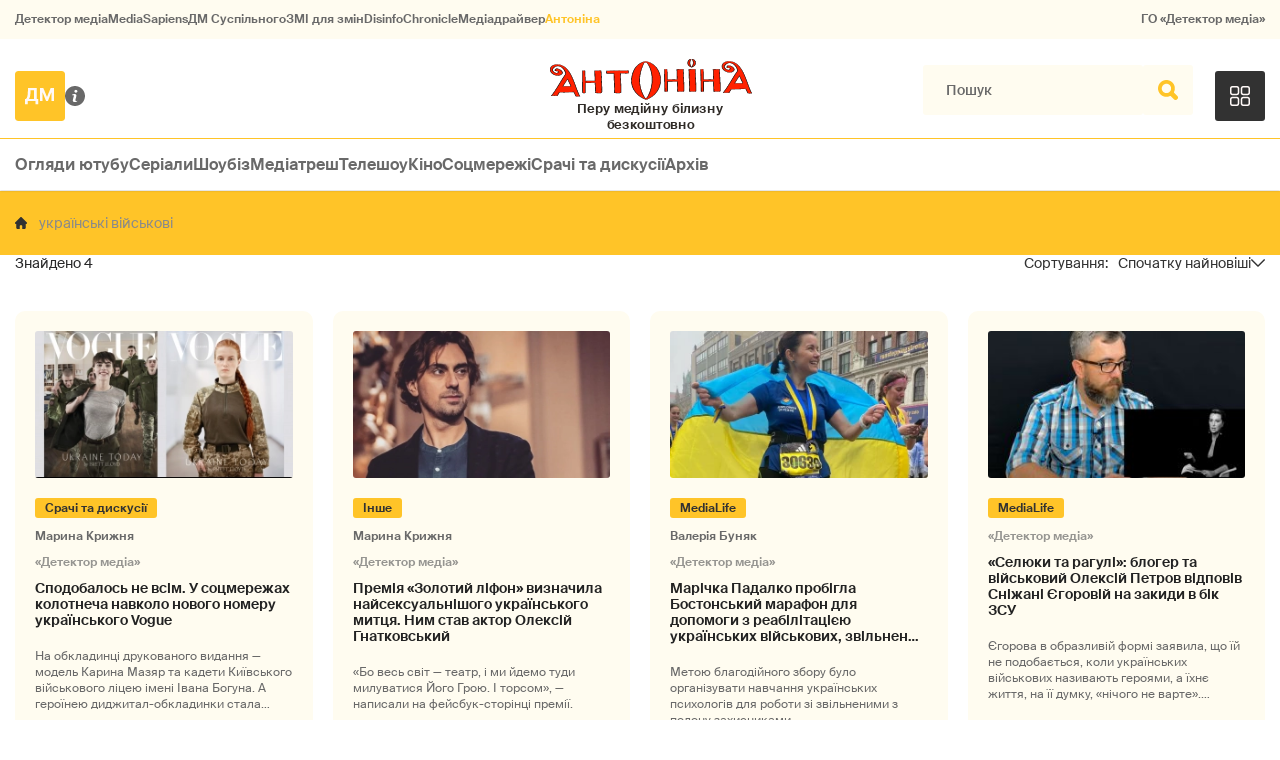

--- FILE ---
content_type: text/html; charset=utf-8
request_url: https://antonina.detector.media/tag/29876/
body_size: 10648
content:
<!DOCTYPE html>
<html lang="uk">
<head>
<meta http-equiv="Content-Type" content="text/html;charset=UTF-8" />

<base href="https://antonina.detector.media/">
<link type="image/x-icon" href="/content/1400/image/favicon.ico" rel="shortcut icon" />

<link rel="canonical" href="https://antonina.detector.media/tag/29876/" />


<meta name="viewport" content="width=device-width, initial-scale=1, user-scalable=yes">
        
<title>Антоніна. Всі матеріали по тегу українські військові. Спочатку найновіші</title>
            
<meta name="description" content="Антоніна &mdash; українське інтернет-видання про медіа від команди Наталії ЛигачовоїАнтоніна. Всі матеріали по тегу українські військові. Спочатку найновіші">
            
<meta name="keywords" content="Антоніна,суспільне мовлення,media,журналистика,украинское телевидение,рейтинги телеканалов,медиарынок,медиабизнес,радио,пресса,Журналістика,українське телебачення,рейтинги телеканалів,медіаринок,медіабізнес,радіо,преса,ukrainian media market,ЗМІ,ДМ,українські військові">
<meta name="news_keywords" content="Антоніна,суспільне мовлення,media,журналистика,украинское телевидение,рейтинги телеканалов,медиарынок,медиабизнес,радио,пресса,Журналістика,українське телебачення,рейтинги телеканалів,медіаринок,медіабізнес,радіо,преса,ukrainian media market,ЗМІ,ДМ,українські військові" />

            
<meta name="robots" content="max-image-preview:large">
<meta name="image" content="https://antonina.detector.media/content/1400/image/logo_sq_1.jpg">
<link rel="image_src" href="https://antonina.detector.media/content/1400/image/logo_sq_1.jpg">

<meta name="Author" content="antonina.detector.media" />
            
<meta property="fb:app_id" content="1996377033719321"/>

<meta property="og:locale" content="uk_UA" />
<meta property="og:title" content="Антоніна"/>
<meta property="og:type" content="article"/>
<meta property="og:url" content="https://antonina.detector.media/tag/29876/"/>
<meta property="og:site_name" content="antonina.detector.media"/>
<meta property="og:description" content="Антоніна &mdash; українське інтернет-видання про медіа від команди Наталії Лигачової"/>
<meta property="og:updated_time" content="2026-01-17T03:48:10+02:00" />
<meta property="og:image:width" content="1400"/>
<meta property="og:image:height" content="1400"/>
<meta property="og:image" content="https://antonina.detector.media/content/1400/image/logo_sq_1.jpg" />
<meta property="og:image:alt" content="Антоніна"/>
<link rel="apple-touch-icon" href="/content/1400/image/apple-touch-icon.png">

<meta property="article:section" content="Новини" />
<meta property="article:published_time" content="2026-01-17T03:48:10+02:00" />
<meta property="article:author" content="antonina.detector.media">
<meta property="article:tag" content="Антоніна,суспільне мовлення,media,журналистика,украинское телевидение,рейтинги телеканалов,медиарынок,медиабизнес,радио,пресса,Журналістика,українське телебачення,рейтинги телеканалів,медіаринок,медіабізнес,радіо,преса,ukrainian media market,ЗМІ,ДМ,українські військові" />
<meta property="article:modified_time" content="2026-01-17T03:48:10+02:00" />

<meta name="twitter:card" content="summary">
<meta name="twitter:creator" content="creator">
<meta name="twitter:site" content="@DetectorMedia">
<meta name="twitter:url" content="https://antonina.detector.media/tag/29876/" />
<meta name="twitter:description" content="Антоніна &mdash; українське інтернет-видання про медіа від команди Наталії Лигачової" />
<meta name="twitter:title" content="Антоніна" />
<meta name="twitter:image" content="https://antonina.detector.media/content/1400/image/logo_sq_1.jpg" />
<meta name="twitter:image:src" content="https://antonina.detector.media/content/1400/image/logo_sq_1.jpg">




<script type="application/ld+json">
{
    "@context": "https://schema.org",
    "@type": "NewsArticle",
    "headline": "Антоніна",
    "name": "Антоніна",
    "url": "https://antonina.detector.media/tag/29876/",
    "datePublished": "2026-01-17T03:48:10+02:00",
    "dateModified": "2026-01-17T03:48:10+02:00",
    "description": "Антоніна &mdash; українське інтернет-видання про медіа від команди Наталії Лигачової",
    "mainEntityOfPage": {
        "@type":"WebPage",
        "@id":"https://antonina.detector.media/tag/29876/"
    },
    "author": {
    "@type": "Organization",
    "name": "antonina.detector.media"
    },
    "image": {
        "@type": "ImageObject",
        "url": "https://antonina.detector.media/content/1400/image/logo_sq_1.jpg",
        "width": 1400,
        "height": 1400
    },
    "publisher": {
        "@type": "Organization",
        "name": "Детектор медіа",
        "logo": {
            "@type": "ImageObject",
            "url": "https://antonina.detector.media/content/1400/image/logo_sq_1.jpg",
            "width": 1400,
            "height": 1400
        }
    }
    
}
</script><link rel="stylesheet" property="stylesheet" type="text/css" href="/content/1400/css/style.css?v=15" >


<link rel="stylesheet" property="stylesheet" type="text/css" href="/modules/md_scrollpage/md.scrollpage.css?v=6" />
<link rel="stylesheet" property="stylesheet" type="text/css" href="/modules/archive/class.archive.css?v=6" />
<link rel="stylesheet" property="stylesheet" type="text/css" href="/modules/md_vote/md.vote.css?v=6" />
<link rel="stylesheet" property="stylesheet" type="text/css" media="all" href="/modules/md_photobank/md.photobank.css?v=6"/>
<link rel="stylesheet" property="stylesheet" type="text/css" media="all" href="/modules/md_filebase/md.filebase.css?v=6"/>

<script src="/modules/md_photobank/md.photobank.js"></script>
<script src="/scripts/scripts.js?v=13"></script>


<link rel="stylesheet" property="stylesheet" type="text/css" href="/content/1400/css/brendering.css?v=7" /><link type="application/rss+xml" title="Антоніна. Всі матеріали по тегу українські військові. Спочатку найновіші" href="https://antonina.detector.media/rss/" rel="alternate" />
</head><body id="body" class=""><div class="banner_brend"></div><div class="dm_brend"><div class="menu_4"><div class="sitemenu_title siteid_443 sitetype_S sitelimit_0 sitelevel_1 site_mset site_mset_443"><div class="sitemenu_link"><a href="/page/podsites/">Проєкти ДМ</a><div class="sitepodmenu_1"><div class="sitemenu_title siteid_444 sitetype_R sitelimit_0 sitelevel_0 "><div class="sitemenu_link"><a href="https://detector.media">Детектор медіа</a></div></div><div class="sitemenu_title siteid_281 sitetype_R sitelimit_1 sitelevel_0 "><div class="sitemenu_link"><a href="https://ms.detector.media/">MediaSapiens</a></div></div><div class="sitemenu_title siteid_445 sitetype_R sitelimit_2 sitelevel_0 "><div class="sitemenu_link"><a href="https://stv.detector.media">ДМ Суспільного</a></div></div><div class="sitemenu_title siteid_446 sitetype_R sitelimit_3 sitelevel_0 "><div class="sitemenu_link"><a href="https://zz.detector.media">ЗМІ для змін</a></div></div><div class="sitemenu_title siteid_473 sitetype_R sitelimit_4 sitelevel_0 "><div class="sitemenu_link"><a href="https://desinfo.detector.media/">DisinfoChronicle</a></div></div><div class="sitemenu_title siteid_350 sitetype_E sitelimit_5 sitelevel_0 "><div class="sitemenu_link"><a href="http://mediadriver.online">Медіадрайвер</a></div></div><div class="sitemenu_title siteid_1410 sitetype_R sitelimit_6 sitelevel_0 site_mset site_mset_1410"><div class="sitemenu_link"><a href="/">Антоніна</a></div></div><div class="sitemenu_title siteid_409 sitetype_R sitelimit_7 sitelevel_0 "><div class="sitemenu_link"><a href="https://go.detector.media">ГО «Детектор медіа»</a></div></div></div></div></div></div><div class="siteSubMenu" id="siteSubMenu"><div class="submenu_blk_2"><div class="logo-dm"><a href="https://detector.media"></a></div><div class="about-us"><a href="/page/about/"></a></div><div class="logo-site"><a href="/"></a></div><div class="clsBtnBlk"><div class="clsBtnOff" onclick="rplClass('body','top_search_hide','top_search_view');rplClass('body','menu_show','menu_hide');"></div><div class="clsBtnOn" onclick="rplClass('body','menu_hide','menu_show');"></div></div><div class="top_search_btn"><div class="top_search_h" onclick="rplClass('body','top_search_hide','top_search_view');"></div><div class="top_search_v" onclick="rplClass('body','menu_hide','menu_show');rplClass('body','top_search_view','top_search_hide');"></div></div></div></div><div class="top_search" id="top_search"><div class="top_search_blk"><div class="submenu_blk_3"><form action="https://antonina.detector.media/search/" method="post"><div class="top_search_txt"><input type="text" name="search" value=" Пошук" onfocus="if(this.value==' Пошук')this.value='';" onblur="if(this.value=='')this.value=' Пошук';"></div><div class="top_search_btn"><input type="submit" value="f"></div></form><div class="top_search_sets"><a href="https://antonina.detector.media/search/" title="Розширений пошук">

        <svg width="20" height="20" viewBox="0 0 20 20" fill="none" xmlns="http://www.w3.org/2000/svg">
<path id="Vector" d="M0.702041 10.6982H9.64082C9.9551 11.992 11.1224 12.9553 12.5143 12.9553C13.9061 12.9553 15.0694 11.992 15.3878 10.6982H19.298C19.6857 10.6982 20 10.3839 20 9.99612C20 9.60836 19.6857 9.29816 19.298 9.29816H15.3878C15.0735 8.00428 13.9061 7.04102 12.5143 7.04102C11.1224 7.04102 9.95918 8.00428 9.64082 9.29816H0.702041C0.314286 9.29816 0 9.61244 0 9.99612C0.00408163 10.388 0.318367 10.6982 0.702041 10.6982ZM12.5143 8.4451C13.3714 8.4451 14.0694 9.14306 14.0694 10.0002C14.0694 10.8573 13.3714 11.5553 12.5143 11.5553C11.6571 11.5553 10.9551 10.8573 10.9551 10.0002C10.9551 9.14306 11.6531 8.4451 12.5143 8.4451Z"/>
<path id="Vector_2" d="M0.702041 17.4858H4.99184C5.30612 18.7796 6.47347 19.7429 7.86531 19.7429C9.25714 19.7429 10.4204 18.7796 10.7388 17.4858H19.298C19.6857 17.4858 20 17.1715 20 16.7878C20 16.4 19.6857 16.0858 19.298 16.0858H10.7388C10.4245 14.7919 9.25714 13.8286 7.86531 13.8286C6.47347 13.8286 5.3102 14.7919 4.99184 16.0858H0.702041C0.314286 16.0858 0 16.4 0 16.7878C0.00408163 17.1715 0.318367 17.4858 0.702041 17.4858ZM7.86531 15.2286C8.72245 15.2286 9.42041 15.9266 9.42041 16.7837C9.42041 17.6409 8.72245 18.3388 7.86531 18.3388C7.02041 18.3388 6.33061 17.6613 6.3102 16.8164C6.3102 16.8041 6.3102 16.7919 6.3102 16.7796C6.3102 16.7674 6.3102 16.7551 6.3102 16.7429C6.33061 15.9062 7.02041 15.2286 7.86531 15.2286Z"/>
<path id="Vector_3" d="M0.702041 3.91447H4.99184C5.30612 5.20834 6.47347 6.17161 7.86531 6.17161C9.25714 6.17161 10.4204 5.20834 10.7388 3.91447H19.298C19.6857 3.91447 20 3.60018 20 3.21243C20 2.82467 19.6857 2.51447 19.298 2.51447H10.7388C10.4245 1.22059 9.25714 0.257324 7.86531 0.257324C6.47347 0.257324 5.3102 1.22059 4.99184 2.51447H0.702041C0.314286 2.51447 0 2.82875 0 3.21243C0.00408163 3.60018 0.318367 3.91447 0.702041 3.91447ZM7.86531 1.65732C8.72245 1.65732 9.42041 2.35528 9.42041 3.21243C9.42041 4.06957 8.72245 4.76753 7.86531 4.76753C7.02041 4.76753 6.33061 4.08998 6.3102 3.24508C6.3102 3.23283 6.3102 3.22059 6.3102 3.20834C6.3102 3.1961 6.3102 3.18385 6.3102 3.17161C6.33061 2.33896 7.02041 1.65732 7.86531 1.65732Z"/>

</svg>

        </a></div></div></div></div><div class="top-menu top-menu__set-close" id="top-menu__switch"><div class="top-menu__blk"><div class="top-menu__blk-in"><div class="top-menu__menu_title top-menu__id_452 top-menu__type_E top-menu__limit_0 top-menu__level_1 "><div class="top-menu__menu_link"><a href="/category/oglyady-yutube/">Огляди ютубу</a><div class="top-menu__podmenu_1"></div></div></div><div class="top-menu__menu_title top-menu__id_453 top-menu__type_E top-menu__limit_1 top-menu__level_1 "><div class="top-menu__menu_link"><a href="/category/serialy/">Серіали</a><div class="top-menu__podmenu_1"></div></div></div><div class="top-menu__menu_title top-menu__id_1407 top-menu__type_E top-menu__limit_2 top-menu__level_1 "><div class="top-menu__menu_link"><a href="/category/shoubiz/">Шоубіз</a><div class="top-menu__podmenu_1"></div></div></div><div class="top-menu__menu_title top-menu__id_1411 top-menu__type_E top-menu__limit_3 top-menu__level_1 "><div class="top-menu__menu_link"><a href="/category/mediatresh/">Медіатреш</a><div class="top-menu__podmenu_1"></div></div></div><div class="top-menu__menu_title top-menu__id_1408 top-menu__type_E top-menu__limit_4 top-menu__level_1 "><div class="top-menu__menu_link"><a href="/category/teleshou/">Телешоу</a><div class="top-menu__podmenu_1"></div></div></div><div class="top-menu__menu_title top-menu__id_1409 top-menu__type_E top-menu__limit_5 top-menu__level_1 "><div class="top-menu__menu_link"><a href="/category/kino/">Кіно</a><div class="top-menu__podmenu_1"></div></div></div><div class="top-menu__menu_title top-menu__id_454 top-menu__type_E top-menu__limit_6 top-menu__level_1 "><div class="top-menu__menu_link"><a href="/category/sotsmerezhi/">Соцмережі</a><div class="top-menu__podmenu_1"></div></div></div><div class="top-menu__menu_title top-menu__id_455 top-menu__type_E top-menu__limit_7 top-menu__level_1 "><div class="top-menu__menu_link"><a href="/category/srachi-ta-dyskusii/">Срачі та дискусії</a><div class="top-menu__podmenu_1"></div></div></div><div class="top-menu__menu_title top-menu__id_477 top-menu__type_R top-menu__limit_8 top-menu__level_1 "><div class="top-menu__menu_link"><a href="https://antonina.detector.media/archive/">Архів</a><div class="top-menu__podmenu_1"></div></div></div></div><div class="top-menu__switch"><div class="top-menu__open" onclick="rplClass('top-menu__switch','top-menu__set-open','top-menu__set-close');"></div><div class="top-menu__close" onclick="rplClass('top-menu__switch','top-menu__set-close','top-menu__set-open');"></div></div></div></div><div class="up_menu_blk"><div class="btn_donate_r"><a href="https://donate.detector.media" target="_blank">Пiдтримати нас</a></div><div class="btn_donate_r"><a href="https://docs.google.com/forms/d/e/1FAIpQLSfEjctsiP_puqQ4e4tMgB3dVgQZVJPDFd65xBOdfbuleXob2w/viewform" target="_blank">Страхування журналістів</a></div><div class="lining"><div class="up_menu_2 up_menu"><div class="submenu_title subid_448 subtype_A sublimit_0 sublevel_1 "><div class="submenu_link"><a href="/category/rubryky/">Рубрики</a><div class="subpodmenu_1"><div class="submenu_title subid_1401 subtype_A sublimit_0 sublevel_0 "><div class="submenu_link"><a href="/category/oglyady-yutube/">Огляди ютубу</a></div></div><div class="submenu_title subid_1402 subtype_A sublimit_1 sublevel_0 "><div class="submenu_link"><a href="/category/serialy/">Серіали</a></div></div><div class="submenu_title subid_388 subtype_A sublimit_2 sublevel_0 "><div class="submenu_link"><a href="/category/shoubiz/">Шоубіз</a></div></div><div class="submenu_title subid_1403 subtype_A sublimit_3 sublevel_0 "><div class="submenu_link"><a href="/category/teleshou/">Телешоу</a></div></div><div class="submenu_title subid_1405 subtype_A sublimit_4 sublevel_0 "><div class="submenu_link"><a href="/category/kino/">Кіно</a></div></div><div class="submenu_title subid_1404 subtype_A sublimit_5 sublevel_0 "><div class="submenu_link"><a href="/category/sotsmerezhi/">Соцмережі</a></div></div><div class="submenu_title subid_1406 subtype_A sublimit_6 sublevel_0 "><div class="submenu_link"><a href="/category/srachi-ta-dyskusii/">Срачі та дискусії</a></div></div><div class="submenu_title subid_1412 subtype_A sublimit_7 sublevel_0 "><div class="submenu_link"><a href="/category/mediatresh/">Медіатреш</a></div></div><div class="submenu_title subid_321 subtype_A sublimit_8 sublevel_0 "><div class="submenu_link"><a href="/category/medialife/">MediaLife</a></div></div></div></div></div><div class="submenu_title subid_449 subtype_S sublimit_1 sublevel_1 "><div class="submenu_link"><a href="/page/menumore/">Більше</a><div class="subpodmenu_1"><div class="submenu_title subid_311 subtype_R sublimit_0 sublevel_0 "><div class="submenu_link"><a href="/authors/all/">Автори</a></div></div><div class="submenu_title subid_189 subtype_R sublimit_1 sublevel_0 "><div class="submenu_link"><a href="/tag/all/">Теги</a></div></div><div class="submenu_title subid_75 subtype_R sublimit_2 sublevel_0 "><div class="submenu_link"><a href="/archive/">Архiв</a></div></div></div></div></div><div class="submenu_title subid_450 subtype_S sublimit_2 sublevel_1 "><div class="submenu_link"><a href="/page/menuabout/">Про нас</a><div class="subpodmenu_1"><div class="submenu_title subid_315 subtype_S sublimit_0 sublevel_0 "><div class="submenu_link"><a href="/page/about/">Про проєкт</a></div></div><div class="submenu_title subid_192 subtype_S sublimit_1 sublevel_0 "><div class="submenu_link"><a href="/page/advertprice/">Реклама</a></div></div></div></div></div></div><div class="up_menu_3 up_menu"><div class="up_menu_ttl">Проєкти ГО «Детектор медіа»</div><div class="sitemenu_title siteid_443 sitetype_S sitelimit_0 sitelevel_1 site_mset site_mset_443"><div class="sitemenu_link"><a href="/page/podsites/">Проєкти ДМ</a><div class="sitepodmenu_1"><div class="sitemenu_title siteid_444 sitetype_R sitelimit_0 sitelevel_0 "><div class="sitemenu_link"><a href="https://detector.media">Детектор медіа</a></div></div><div class="sitemenu_title siteid_281 sitetype_R sitelimit_1 sitelevel_0 "><div class="sitemenu_link"><a href="https://ms.detector.media/">MediaSapiens</a></div></div><div class="sitemenu_title siteid_445 sitetype_R sitelimit_2 sitelevel_0 "><div class="sitemenu_link"><a href="https://stv.detector.media">ДМ Суспільного</a></div></div><div class="sitemenu_title siteid_446 sitetype_R sitelimit_3 sitelevel_0 "><div class="sitemenu_link"><a href="https://zz.detector.media">ЗМІ для змін</a></div></div><div class="sitemenu_title siteid_473 sitetype_R sitelimit_4 sitelevel_0 "><div class="sitemenu_link"><a href="https://desinfo.detector.media/">DisinfoChronicle</a></div></div><div class="sitemenu_title siteid_350 sitetype_E sitelimit_5 sitelevel_0 "><div class="sitemenu_link"><a href="http://mediadriver.online">Медіадрайвер</a></div></div><div class="sitemenu_title siteid_279 sitetype_R sitelimit_6 sitelevel_0 "><div class="sitemenu_link"><a href="https://video.detector.media">Відеотека</a></div></div><div class="sitemenu_title siteid_297 sitetype_E sitelimit_7 sitelevel_0 "><div class="sitemenu_link"><a href="https://vybory.detector.media">Вибори та ЗМІ</a></div></div><div class="sitemenu_title siteid_1410 sitetype_R sitelimit_8 sitelevel_0 site_mset site_mset_1410"><div class="sitemenu_link"><a href="/">Антоніна</a></div></div><div class="sitemenu_title siteid_409 sitetype_R sitelimit_9 sitelevel_0 "><div class="sitemenu_link"><a href="https://go.detector.media">ГО «Детектор медіа»</a></div></div><div class="sitemenu_title siteid_1413 sitetype_R sitelimit_10 sitelevel_0 "><div class="sitemenu_link"><a href="https://detector.media/tag/29364/">Ньюспалм</a></div></div></div></div></div></div></div></div></div></div><div class="content"><div class="content_in"><!--container--><div class="container"><div class="page_cats tag_page_set  pc_number_1 pctid_29876"><div class="artCatBlk"><div class="lining"><div class="catHome"><a href="/"></a></div><div class="catName cat-sep"></div><div class="catName">українські військові</div></div></div><div class="lining"><div class="right_dblLine"><div class="cp-count"><div class="cp-count__num">4</div></div><div class="page_sorts" id="page_sorts"><div class="sorts_arrow sorts_show" onclick="rplClass('page_sorts','page_sorts_show','page_sorts_hide');">Спочатку найновіші</div><div class="sorts_arrow sorts_hide" onclick="rplClass('page_sorts','page_sorts_hide','page_sorts_show');">Спочатку найновіші</div><div class="page_sorts_list"><div class="page_sort sort_set"><a href="/tag/29876/order/1/">Спочатку найновіші</a></div><div class="page_sort"><a href="/tag/29876/order/7/">Спочатку найстаріши</a></div><div class="page_sort"><a href="/tag/29876/order/2/">Спочатку найпопулярніші</a></div></div></div><div class="cat_blk" ><div class="cat_blkList"><div class="cat_blkPost cat_limit_1 cat_type_1 global_ptype_1 global_bcat_1406 global_bpcat_448 global_atype_12"><a class="cat_lihkFon" href="https://antonina.detector.media/srachi-ta-dyskusii/post/223694/2024-03-01-spodobalos-ne-vsim-u-sotsmerezhakh-kolotnecha-navkolo-novogo-nomeru-ukrainskogo-vogue/"></a><div class="cat_blkPostImg"><a href="https://antonina.detector.media/srachi-ta-dyskusii/post/223694/2024-03-01-spodobalos-ne-vsim-u-sotsmerezhakh-kolotnecha-navkolo-novogo-nomeru-ukrainskogo-vogue/" ><img src="https://antonina.detector.media/doc/images/news/archive/2021/223694/i100_ArticleImage_223694.webp" title="" alt=""  width="282" height="161" /></a></div><div class="cat_blkPostType blkPostType global_ptype"><a href="https://antonina.detector.media/type/12/">Column</a></div><div class="cat_blkPostCat global_pcat"><a href="/category/srachi-ta-dyskusii/">Срачі та дискусії</a></div><div  class="cat_blkPostAuthor liman_1 global_authors lima_end"><div class="author">Марина Крижня</div></div><div class="cat_source source global_psource">«Детектор медіа»</div><div class="cat_blkPostTitle global_ptitle"><a href="https://antonina.detector.media/srachi-ta-dyskusii/post/223694/2024-03-01-spodobalos-ne-vsim-u-sotsmerezhakh-kolotnecha-navkolo-novogo-nomeru-ukrainskogo-vogue/" >Сподобалось не всім. У соцмережах колотнеча навколо нового номеру українського Vogue</a></div><div  class="cat_blkPostShort">На обкладинці друкованого видання &mdash; модель Карина Мазяр та кадети Київського військового ліцею імені Івана Богуна. А героїнею диджитал-обкладинки стала військовослужбовиця Оксана Рубаняк з позивним Ксена.</div><div class="cat_blkPostDate global_pdate"><span>01.03.2024</span> <span>19:10</span></div><div class="cat_blkPostCnt global_pcnt">2 586</div></div><div class="cat_blkPost cat_limit_2 cat_type_1 global_ptype_1 global_bcat_322 global_bpcat_448 global_atype_12"><a class="cat_lihkFon" href="https://antonina.detector.media/withoutsection/post/223648/2024-02-29-premiya-zolotyy-lifon-vyznachyla-nayseksualnishogo-ukrainskogo-myttsya-nym-stav-aktor-oleksiy-gnatkovskyy/"></a><div class="cat_blkPostImg"><a href="https://antonina.detector.media/withoutsection/post/223648/2024-02-29-premiya-zolotyy-lifon-vyznachyla-nayseksualnishogo-ukrainskogo-myttsya-nym-stav-aktor-oleksiy-gnatkovskyy/" ><img src="https://antonina.detector.media/doc/images/news/archive/2021/223648/i100_ArticleImage_223648.webp" title="" alt=""  width="282" height="161" /></a></div><div class="cat_blkPostType blkPostType global_ptype"><a href="https://antonina.detector.media/type/12/">Column</a></div><div class="cat_blkPostCat global_pcat"><a href="/category/withoutsection/">Інше</a></div><div  class="cat_blkPostAuthor liman_1 global_authors lima_end"><div class="author">Марина Крижня</div></div><div class="cat_source source global_psource">«Детектор медіа»</div><div class="cat_blkPostTitle global_ptitle"><a href="https://antonina.detector.media/withoutsection/post/223648/2024-02-29-premiya-zolotyy-lifon-vyznachyla-nayseksualnishogo-ukrainskogo-myttsya-nym-stav-aktor-oleksiy-gnatkovskyy/" >Премія &laquo;Золотий ліфон&raquo; визначила найсексуальнішого українського митця. Ним став актор Олексій Гнатковський</a></div><div  class="cat_blkPostShort">&laquo;Бо весь світ &mdash; театр, і ми йдемо туди милуватися Його Грою. І торсом&raquo;, &mdash; написали на фейсбук-сторінці премії.</div><div class="cat_blkPostDate global_pdate"><span>29.02.2024</span> <span>19:50</span></div><div class="cat_blkPostCnt global_pcnt">4 146</div></div><div class="cat_blkPost cat_limit_3 cat_type_1 global_ptype_1 global_bcat_321 global_bpcat_448 global_atype_1"><a class="cat_lihkFon" href="https://antonina.detector.media/medialife/post/210271/2023-04-18-marichka-padalko-probigla-bostonskyy-marafon-dlya-dopomogy-z-reabilitatsiieyu-ukrainskykh-viyskovykh-zvilnenykh-z-polonu/"></a><div class="cat_blkPostImg"><a href="https://antonina.detector.media/medialife/post/210271/2023-04-18-marichka-padalko-probigla-bostonskyy-marafon-dlya-dopomogy-z-reabilitatsiieyu-ukrainskykh-viyskovykh-zvilnenykh-z-polonu/" ><img src="https://antonina.detector.media/doc/images/news/archive/2021/210271/i100_ArticleImage_210271.webp" title="" alt=""  width="282" height="161" /></a></div><div class="cat_blkPostType blkPostType global_ptype"><a href="https://antonina.detector.media/type/1/">Новини</a></div><div class="cat_blkPostCat global_pcat"><a href="/category/medialife/">MediaLife</a></div><div  class="cat_blkPostAuthor liman_1 global_authors lima_end"><div class="author">Валерія Буняк</div></div><div class="cat_source source global_psource">«Детектор медіа»</div><div class="cat_blkPostTitle global_ptitle"><a href="https://antonina.detector.media/medialife/post/210271/2023-04-18-marichka-padalko-probigla-bostonskyy-marafon-dlya-dopomogy-z-reabilitatsiieyu-ukrainskykh-viyskovykh-zvilnenykh-z-polonu/" >Марічка Падалко пробігла Бостонський марафон для допомоги з реабілітацією українських військових, звільнених з полону</a></div><div  class="cat_blkPostShort">Метою благодійного збору було організувати навчання українських психологів для роботи зі звільненими з полону захисниками.</div><div class="cat_blkPostDate global_pdate"><span>18.04.2023</span> <span>18:35</span></div><div class="cat_blkPostCnt global_pcnt">3 005</div></div><div class="cat_blkPost cat_limit_4 cat_end cat_type_1 global_ptype_1 global_bcat_321 global_bpcat_448 global_atype_1"><a class="cat_lihkFon" href="https://antonina.detector.media/medialife/post/179910/2020-08-22-selyuky-ta-raguli-bloger-ta-viyskovyy-oleksiy-petrov-vidpoviv-snizhani-iegoroviy-na-zakydy-v-bik-zsu/"></a><div class="cat_blkPostImg"><a href="https://antonina.detector.media/medialife/post/179910/2020-08-22-selyuky-ta-raguli-bloger-ta-viyskovyy-oleksiy-petrov-vidpoviv-snizhani-iegoroviy-na-zakydy-v-bik-zsu/" ><img src="https://antonina.detector.media/doc/images/news/archive/2016/179910/i100_ArticleImage_179910.jpg" title="" alt=""  width="282" height="161" /></a></div><div class="cat_blkPostType blkPostType global_ptype"><a href="https://antonina.detector.media/type/1/">Новини</a></div><div class="cat_blkPostCat global_pcat"><a href="/category/medialife/">MediaLife</a></div><div class="cat_source source global_psource">«Детектор медіа»</div><div class="cat_blkPostTitle global_ptitle"><a href="https://antonina.detector.media/medialife/post/179910/2020-08-22-selyuky-ta-raguli-bloger-ta-viyskovyy-oleksiy-petrov-vidpoviv-snizhani-iegoroviy-na-zakydy-v-bik-zsu/" >&laquo;Селюки та рагулі&raquo;: блогер та військовий Олексій Петров відповів Сніжані Єгоровій на закиди в бік ЗСУ</a></div><div  class="cat_blkPostShort">Єгорова в образливій формі заявила, що їй не подобається, коли українських військових називають героями, а їхнє життя, на її думку, &laquo;нічого не варте&raquo;. Учасник бойових дій Олексій Петров нагадав, що ці &laquo;селюки та рагулі&raquo;, як вона їх назвала, найімовірніше, врятували життя їй та її родині.</div><div class="cat_blkPostDate global_pdate"><span>22.08.2020</span> <span>12:56</span></div><div class="cat_blkPostCnt global_pcnt">8 474</div></div></div></div><script>var lister_publ1 = 8;</script><div class="" id="lister_publ1"></div><div id="lister_publ1_src"></div><div class="lister_link lister_publ1 lister_publ1_next" id="lister_publ1_css"><div class="global_blklink" onclick="uploader_js('/informers/block.js.php?js_type=2&js_css=lister_publ1_css&js_id=lister_publ1&blkName=hidden&title_m=999&title_s=5&bigimg_m=0&bigimg_s=0&preimg_m=999&preimg_s=1&cat_m=999&cat_s=3&author_m=999&author_s=4&type_m=999&type_s=2&date_m=999&date_s=7&shorttxt_m=999&shorttxt_s=6&counts_m=999&counts_s=10&prefix=cat_&periodSec=0&orderType=1&catSet=&typePost=0&authorSet=0&tid=29876&tIDS=0&orderType=1&limit=' + (lister_publ1 += 4) + ',4&dateFormat=d.m.Y+H:i','lister_publ1_src');uploader_js('/informers/list.js.php?js_type=1&js_id=page_list&counts=4&limit=12&pageNum=' + (lister_publ1 / 12) + '&nameVar=pagenum','lister_publ1_src');">Показати більше</div></div><div id="page_list_src"></div><div class="cat_pagesBlk" id="page_list"><div class="pgsblk"><div class="pgslink"><div class="pgsfirst">1</div></div><div class="pgslink"><div class="pgsstart">-10</div></div><div class="pgslink"><div class="pgsback"></div></div><div class="pgslink"><div class="pgsnumset">1</div></div><div class="pgslink"><div class="pgsnext"></div></div><div class="pgslink"><div class="pgsend">+10</div></div></div></div></div></div><div class="line--back2"><div class="lining"><div class="bn-donate"><div class="bn-donate__1"><div class="bn-donate__1-1">Долучайтеся до Спільноти «Детектора медіа»!</div><div class="bn-donate__1-2">Щодня наша команда готує для вас якісні й актуальні матеріали, які допомагають медіа в Україні ставати кращими. Ми будемо вдячні за будь-яку вашу підтримку. Ваші пожертви – це можливість робити ще більше.</div><a href="https://spilnota.detector.media" class="black-button" target="_blank">Спільнота ДМ</a></div><div class="bn-donate__2"><img src="/content/1400/image/fon_donate.svg" alt="" /></div></div></div></div><div class="lining"><div class="cat-top__blk" ><div class="cat-top__blkTitle">Популярне для сторінки українські військові</div><div class="cat-top__blkList"><div class="cat-top__blkPost cat-top__limit_1 cat-top__type_1 global_ptype_1 global_bcat_321 global_bpcat_448 global_atype_1"><a class="cat-top__lihkFon" href="https://antonina.detector.media/medialife/post/179910/2020-08-22-selyuky-ta-raguli-bloger-ta-viyskovyy-oleksiy-petrov-vidpoviv-snizhani-iegoroviy-na-zakydy-v-bik-zsu/"></a><div class="cat-top__blkPostImg"><a href="https://antonina.detector.media/medialife/post/179910/2020-08-22-selyuky-ta-raguli-bloger-ta-viyskovyy-oleksiy-petrov-vidpoviv-snizhani-iegoroviy-na-zakydy-v-bik-zsu/" ><img src="https://antonina.detector.media/doc/images/news/archive/2016/179910/i100_ArticleImage_179910.jpg" title="" alt=""  width="282" height="161" /></a></div><div class="cat-top__blkPostType blkPostType global_ptype"><a href="https://antonina.detector.media/type/1/">Новини</a></div><div class="cat-top__blkPostCat global_pcat"><a href="/category/medialife/">MediaLife</a></div><div class="cat-top__source source global_psource">«Детектор медіа»</div><div class="cat-top__blkPostTitle global_ptitle"><a href="https://antonina.detector.media/medialife/post/179910/2020-08-22-selyuky-ta-raguli-bloger-ta-viyskovyy-oleksiy-petrov-vidpoviv-snizhani-iegoroviy-na-zakydy-v-bik-zsu/" >&laquo;Селюки та рагулі&raquo;: блогер та військовий Олексій Петров відповів Сніжані Єгоровій на закиди в бік ЗСУ</a></div><div class="cat-top__blkPostDate global_pdate"><span>22.08.2020</span> <span>12:56</span></div><div class="cat-top__blkPostCnt global_pcnt">8 474</div></div><div class="cat-top__blkPost cat-top__limit_2 cat-top__type_1 global_ptype_1 global_bcat_322 global_bpcat_448 global_atype_12"><a class="cat-top__lihkFon" href="https://antonina.detector.media/withoutsection/post/223648/2024-02-29-premiya-zolotyy-lifon-vyznachyla-nayseksualnishogo-ukrainskogo-myttsya-nym-stav-aktor-oleksiy-gnatkovskyy/"></a><div class="cat-top__blkPostImg"><a href="https://antonina.detector.media/withoutsection/post/223648/2024-02-29-premiya-zolotyy-lifon-vyznachyla-nayseksualnishogo-ukrainskogo-myttsya-nym-stav-aktor-oleksiy-gnatkovskyy/" ><img src="https://antonina.detector.media/doc/images/news/archive/2021/223648/i100_ArticleImage_223648.webp" title="" alt=""  width="282" height="161" /></a></div><div class="cat-top__blkPostType blkPostType global_ptype"><a href="https://antonina.detector.media/type/12/">Column</a></div><div class="cat-top__blkPostCat global_pcat"><a href="/category/withoutsection/">Інше</a></div><div  class="cat-top__blkPostAuthor liman_1 global_authors lima_end"><div class="author">Марина Крижня</div></div><div class="cat-top__source source global_psource">«Детектор медіа»</div><div class="cat-top__blkPostTitle global_ptitle"><a href="https://antonina.detector.media/withoutsection/post/223648/2024-02-29-premiya-zolotyy-lifon-vyznachyla-nayseksualnishogo-ukrainskogo-myttsya-nym-stav-aktor-oleksiy-gnatkovskyy/" >Премія &laquo;Золотий ліфон&raquo; визначила найсексуальнішого українського митця. Ним став актор Олексій Гнатковський</a></div><div class="cat-top__blkPostDate global_pdate"><span>29.02.2024</span> <span>19:50</span></div><div class="cat-top__blkPostCnt global_pcnt">4 146</div></div><div class="cat-top__blkPost cat-top__limit_3 cat-top__type_1 global_ptype_1 global_bcat_321 global_bpcat_448 global_atype_1"><a class="cat-top__lihkFon" href="https://antonina.detector.media/medialife/post/210271/2023-04-18-marichka-padalko-probigla-bostonskyy-marafon-dlya-dopomogy-z-reabilitatsiieyu-ukrainskykh-viyskovykh-zvilnenykh-z-polonu/"></a><div class="cat-top__blkPostImg"><a href="https://antonina.detector.media/medialife/post/210271/2023-04-18-marichka-padalko-probigla-bostonskyy-marafon-dlya-dopomogy-z-reabilitatsiieyu-ukrainskykh-viyskovykh-zvilnenykh-z-polonu/" ><img src="https://antonina.detector.media/doc/images/news/archive/2021/210271/i100_ArticleImage_210271.webp" title="" alt=""  width="282" height="161" /></a></div><div class="cat-top__blkPostType blkPostType global_ptype"><a href="https://antonina.detector.media/type/1/">Новини</a></div><div class="cat-top__blkPostCat global_pcat"><a href="/category/medialife/">MediaLife</a></div><div  class="cat-top__blkPostAuthor liman_1 global_authors lima_end"><div class="author">Валерія Буняк</div></div><div class="cat-top__source source global_psource">«Детектор медіа»</div><div class="cat-top__blkPostTitle global_ptitle"><a href="https://antonina.detector.media/medialife/post/210271/2023-04-18-marichka-padalko-probigla-bostonskyy-marafon-dlya-dopomogy-z-reabilitatsiieyu-ukrainskykh-viyskovykh-zvilnenykh-z-polonu/" >Марічка Падалко пробігла Бостонський марафон для допомоги з реабілітацією українських військових, звільнених з полону</a></div><div class="cat-top__blkPostDate global_pdate"><span>18.04.2023</span> <span>18:35</span></div><div class="cat-top__blkPostCnt global_pcnt">3 005</div></div><div class="cat-top__blkPost cat-top__limit_4 cat-top__end cat-top__type_1 global_ptype_1 global_bcat_1406 global_bpcat_448 global_atype_12"><a class="cat-top__lihkFon" href="https://antonina.detector.media/srachi-ta-dyskusii/post/223694/2024-03-01-spodobalos-ne-vsim-u-sotsmerezhakh-kolotnecha-navkolo-novogo-nomeru-ukrainskogo-vogue/"></a><div class="cat-top__blkPostImg"><a href="https://antonina.detector.media/srachi-ta-dyskusii/post/223694/2024-03-01-spodobalos-ne-vsim-u-sotsmerezhakh-kolotnecha-navkolo-novogo-nomeru-ukrainskogo-vogue/" ><img src="https://antonina.detector.media/doc/images/news/archive/2021/223694/i100_ArticleImage_223694.webp" title="" alt=""  width="282" height="161" /></a></div><div class="cat-top__blkPostType blkPostType global_ptype"><a href="https://antonina.detector.media/type/12/">Column</a></div><div class="cat-top__blkPostCat global_pcat"><a href="/category/srachi-ta-dyskusii/">Срачі та дискусії</a></div><div  class="cat-top__blkPostAuthor liman_1 global_authors lima_end"><div class="author">Марина Крижня</div></div><div class="cat-top__source source global_psource">«Детектор медіа»</div><div class="cat-top__blkPostTitle global_ptitle"><a href="https://antonina.detector.media/srachi-ta-dyskusii/post/223694/2024-03-01-spodobalos-ne-vsim-u-sotsmerezhakh-kolotnecha-navkolo-novogo-nomeru-ukrainskogo-vogue/" >Сподобалось не всім. У соцмережах колотнеча навколо нового номеру українського Vogue</a></div><div class="cat-top__blkPostDate global_pdate"><span>01.03.2024</span> <span>19:10</span></div><div class="cat-top__blkPostCnt global_pcnt">2 586</div></div></div></div><div class="cat-searches"><div class="cat-searches__name"></div><div class="cat-searches__title cat-searches__limit_1  tag_set"><a href="/tag/29876/">українські військові</a></div><div class="cat-searches__title cat-searches__limit_2  "><a href="/tag/2194/">Сніжана Єгорова</a></div><div class="cat-searches__title cat-searches__limit_3  "><a href="/tag/1496/">блогери</a></div><div class="cat-searches__title cat-searches__limit_4  "><a href="/tag/956/">блогер</a></div><div class="cat-searches__title cat-searches__limit_5  "><a href="/tag/2923/">Марічка Падалко</a></div><div class="cat-searches__title cat-searches__limit_6  "><a href="/tag/2/">1+1</a></div><div class="cat-searches__title cat-searches__limit_7  "><a href="/tag/1518/">Сергій Жадан</a></div><div class="cat-searches__title cat-searches__limit_8  "><a href="/tag/3306/">премія</a></div><div class="cat-searches__title cat-searches__limit_9  "><a href="/tag/32830/">Олексій Гнатковський</a></div><div class="cat-searches__title cat-searches__limit_10  "><a href="/tag/21484/">Козак System</a></div><div class="cat-searches__title cat-searches__limit_11  "><a href="/tag/31659/">Довбуш</a></div><div class="cat-searches__title cat-searches__limit_12  "><a href="/tag/34641/">військовослужбовиці</a></div><div class="cat-searches__title cat-searches__limit_13  "><a href="/tag/5578/">Артем Чех</a></div><div class="cat-searches__title cat-searches__limit_14  "><a href="/tag/15229/">Артем Полежака</a></div><div class="cat-searches__title cat-searches__limit_15  "><a href="/tag/12639/">фотосет</a></div><div class="cat-searches__title cat-searches__limit_16  "><a href="/tag/2334/">фотосесія</a></div><div class="cat-searches__title cat-searches__limit_17  "><a href="/tag/1526/">журнал</a></div><div class="cat-searches__title cat-searches__limit_18 cat-searches__end  "><a href="/tag/1733/">Vogue</a></div></div></div></div></div><!--container--></div></div><div class="footerBlk"><div id="footer"><div class="infoSite soc-block"><div class="soc-block__msg"><div class="soc-block__msg-title">Підписка на оновлення</div><div class="soc-block__msg-body">Підпишіться на нашу розсилку, щоб бути в курсі останніх новин</div></div><div class="msb_form mch_black"><form action="https://media.us10.list-manage.com/subscribe?u=79b2b113adbd9409ad12bc8c2&id=21c0ea3a8e" method="post" name="mc-embedded-subscribe-form" class="mc-embedded-subscribe-form validate" target="_blank" novalidate="">
            <div class="mc_embed_signup_scroll">
            <div class="mch_txt"><input type="email" value="" name="EMAIL" class="mailchimp-text email" placeholder="Введіть ваш email" required=""></div>
            <div class="main_chimp msb_btn"><input class="mailchimp-button" type="submit" value="Підписатися" name="subscribe"></div>
            </div>
        </form></div><div class="sc_links"><a href="/rss/" class="rss_ico_dm ico_sc_btn">e</a><a href="https://t.me/detector_media" class="tm_ico_dm ico_sc_btn">y</a><a href="https://www.facebook.com/DetectorMedia/" class="fb_ico_dm ico_sc_btn">a</a><a href="https://twitter.com/DetectorMedia" class="tw_ico_dm ico_sc_btn">p</a><a href="https://www.instagram.com/detectormedia/" class="in_ico_dm ico_sc_btn">A</a></div></div><div class="infoSite"><div class="siteFootLogo"><a class="siteFootLogo__dm" href="https://detector.media"></a><a class="siteFootLogo__an" href="/"></a></div><div class="searches"><div class="searches__name"></div><div class="searches__title searches__limit_1  "><a href="/tag/37175/">Тредс</a></div><div class="searches__title searches__limit_2  "><a href="/tag/2753/">Соломія Вітвіцька</a></div><div class="searches__title searches__limit_3  "><a href="/tag/35802/">Охматдит</a></div><div class="searches__title searches__limit_4  "><a href="/tag/2/">1+1</a></div><div class="searches__title searches__limit_5  "><a href="/tag/37176/">&laquo;Благодійний фонд &laquo;Охматдит &ndash; здорове дитинство&raquo;</a></div><div class="searches__title searches__limit_6  "><a href="/tag/36887/">Ярослав Железняк</a></div><div class="searches__title searches__limit_7  "><a href="/tag/35525/">ухилянти</a></div><div class="searches__title searches__limit_8  "><a href="/tag/1834/">Сергій Іванов</a></div><div class="searches__title searches__limit_9  "><a href="/tag/36965/">САП</a></div><div class="searches__title searches__limit_10  "><a href="/tag/1060/">НАБУ</a></div><div class="searches__title searches__limit_11  "><a href="/tag/37115/">міндічгейт</a></div><div class="searches__title searches__limit_12  "><a href="/tag/2862/">Дмитро Гордон</a></div><div class="searches__title searches__limit_13  "><a href="/tag/4643/">Володимир Петров</a></div><div class="searches__title searches__limit_14  "><a href="/tag/1345/">Ісландія</a></div><div class="searches__title searches__limit_15  "><a href="/tag/23026/">Юлія Тимошенко</a></div><div class="searches__title searches__limit_16  "><a href="/tag/3006/">хабарі</a></div><div class="searches__title searches__limit_17  "><a href="/tag/24908/">Сергій Льовочкін</a></div><div class="searches__title searches__limit_18  "><a href="/tag/37177/">Зінаїда Ліхачова</a></div><div class="searches__title searches__limit_19 searches__end  "><a href="/tag/37179/">Зінаїда Кубар</a></div></div></div><div class="infoSite"><div class="foot_menu"><div class="footmenu_title footid_448 foottype_A footlimit_0 footlevel_1 "><div class="footmenu_link"><a href="/category/rubryky/">Рубрики</a><div class="footpodmenu_1"><div class="footmenu_title footid_1401 foottype_A footlimit_0 footlevel_0 "><div class="footmenu_link"><a href="/category/oglyady-yutube/">Огляди ютубу</a></div></div><div class="footmenu_title footid_1402 foottype_A footlimit_1 footlevel_0 "><div class="footmenu_link"><a href="/category/serialy/">Серіали</a></div></div><div class="footmenu_title footid_388 foottype_A footlimit_2 footlevel_0 "><div class="footmenu_link"><a href="/category/shoubiz/">Шоубіз</a></div></div><div class="footmenu_title footid_1403 foottype_A footlimit_3 footlevel_0 "><div class="footmenu_link"><a href="/category/teleshou/">Телешоу</a></div></div><div class="footmenu_title footid_1405 foottype_A footlimit_4 footlevel_0 "><div class="footmenu_link"><a href="/category/kino/">Кіно</a></div></div><div class="footmenu_title footid_1404 foottype_A footlimit_5 footlevel_0 "><div class="footmenu_link"><a href="/category/sotsmerezhi/">Соцмережі</a></div></div><div class="footmenu_title footid_1406 foottype_A footlimit_6 footlevel_0 "><div class="footmenu_link"><a href="/category/srachi-ta-dyskusii/">Срачі та дискусії</a></div></div><div class="footmenu_title footid_1412 foottype_A footlimit_7 footlevel_0 "><div class="footmenu_link"><a href="/category/mediatresh/">Медіатреш</a></div></div></div></div></div><div class="footmenu_title footid_450 foottype_S footlimit_1 footlevel_1 "><div class="footmenu_link"><a href="/page/menuabout/">Про нас</a><div class="footpodmenu_1"><div class="footmenu_title footid_315 foottype_S footlimit_0 footlevel_0 "><div class="footmenu_link"><a href="/page/about/">Про проєкт</a></div></div><div class="footmenu_title footid_412 foottype_S footlimit_1 footlevel_0 "><div class="footmenu_link"><a href="/page/confidentiality/">Політика конфіденційності</a></div></div><div class="footmenu_title footid_192 foottype_S footlimit_2 footlevel_0 "><div class="footmenu_link"><a href="/page/advertprice/">Реклама</a></div></div></div></div></div><div class="footmenu_title footid_443 foottype_S footlimit_2 footlevel_1 foot_mset foot_mset_443"><div class="footmenu_link"><a href="/page/podsites/">Проєкти ДМ</a><div class="footpodmenu_1"><div class="footmenu_title footid_444 foottype_R footlimit_0 footlevel_0 "><div class="footmenu_link"><a href="https://detector.media">Детектор медіа</a></div></div><div class="footmenu_title footid_281 foottype_R footlimit_1 footlevel_0 "><div class="footmenu_link"><a href="https://ms.detector.media/">MediaSapiens</a></div></div><div class="footmenu_title footid_445 foottype_R footlimit_2 footlevel_0 "><div class="footmenu_link"><a href="https://stv.detector.media">ДМ Суспільного</a></div></div><div class="footmenu_title footid_446 foottype_R footlimit_3 footlevel_0 "><div class="footmenu_link"><a href="https://zz.detector.media">ЗМІ для змін</a></div></div><div class="footmenu_title footid_473 foottype_R footlimit_4 footlevel_0 "><div class="footmenu_link"><a href="https://desinfo.detector.media/">DisinfoChronicle</a></div></div><div class="footmenu_title footid_350 foottype_E footlimit_5 footlevel_0 "><div class="footmenu_link"><a href="http://mediadriver.online">Медіадрайвер</a></div></div><div class="footmenu_title footid_279 foottype_R footlimit_6 footlevel_0 "><div class="footmenu_link"><a href="https://video.detector.media">Відеотека</a></div></div><div class="footmenu_title footid_297 foottype_E footlimit_7 footlevel_0 "><div class="footmenu_link"><a href="https://vybory.detector.media">Вибори та ЗМІ</a></div></div><div class="footmenu_title footid_1410 foottype_R footlimit_8 footlevel_0 foot_mset foot_mset_1410"><div class="footmenu_link"><a href="/">Антоніна</a></div></div><div class="footmenu_title footid_409 foottype_R footlimit_9 footlevel_0 "><div class="footmenu_link"><a href="https://go.detector.media">ГО «Детектор медіа»</a></div></div><div class="footmenu_title footid_1413 foottype_R footlimit_10 footlevel_0 "><div class="footmenu_link"><a href="https://detector.media/tag/29364/">Ньюспалм</a></div></div></div></div></div></div></div><div class="infoSite"><div class="infologo"><div class="infologotxt"><div class="info_text">«Антоніна»: проєкт «Детекторa медіа»<br />Головна редакторка — Лєна Чиченіна</div><div class="info_text">© 2026 <a href="https://detector.media">«Детектор медіа»</a><br />Шеф-редакторка — Наталія Лигачова</div><div class="info_text">У разі передруку і цитування обов&#039;язково в першому абзаці давати посилання й гіперпосилання на «Антоніна».</div></div><div class="infologotxt2">Відповідальність за достовірність фактів, цитат, власних назв та інших відомостей несуть автори публікацій, а рекламної інформації — рекламодавці. Редакція може не поділяти думок авторів, а також відмовляти в публікації без пояснення причини. Редакція залишає за собою право редагувати матеріали без погодження з авторами. Винагорода виплачується лише за замовлені редакцією публікації. Матеріали з позначками "Реклама", "Партнерський проєкт" публікуються на правах реклами.</div></div></div><div class="parthners"><div class="parthner_blk"><div class="parthner_cnt"><div class="partnerGet"><a href="https://www.facebook.com/chulkov.it/"></a><div class="partnerName">2024 &mdash; 2026 Dev.<br>Andrey U. Chulkov</div><div class="partnerLine"></div><img src="/doc/i/2015/settings.png" alt="Develop"/></div><div style="position: absolute;bottom: 52px;right: 0;margin: 0;padding: 12px 0px 12px 0px;font-size: 10px;line-height: 14px;color: #999999;">Design v1 & CSS (2024)<br />Stanislav Mandrik</div><div style="position: absolute;bottom: 0px;right: 0;margin: 0;padding: 12px 0px 12px 0px;font-size: 10px;line-height: 14px;color: #999999;">Головна ілюстрація проєкту (2024)<br />художник Moshkovsky_art</div><div style="width:100%;float:left;clear: left;text-align: center;margin: 30px 0px 30px 0px;">





<!-- Start GA -->
<!-- Google tag (gtag.js) -->
<script async src="https://www.googletagmanager.com/gtag/js?id=G-BPVSP8K5KC"></script>
<script>
  window.dataLayer = window.dataLayer || [];
  function gtag(){dataLayer.push(arguments);}
  gtag('js', new Date());

  gtag('config', 'G-BPVSP8K5KC');
  gtag('config', 'G-HZSDD8D005');
</script>
<!-- End GA -->





<!-- I.UA counter --><a href="https://catalog.i.ua/stat/237930/main" target="_blank" onclick="this.href='https://catalog.i.ua/stat/237930/main';" title="Rated by I.UA">
<script type="text/javascript"><!--
iS='http'+(window.location.protocol=='https:'?'s':'')+
'://r.i.ua/s?u237930&p138&n'+Math.random();
iD=document;if(!iD.cookie)iD.cookie="b=b; path=/";if(iD.cookie)iS+='&c1';
iS+='&d'+(screen.colorDepth?screen.colorDepth:screen.pixelDepth)
+"&w"+screen.width+'&h'+screen.height;
iT=iR=iD.referrer.replace(iP=/^[a-z]*:\/\//,'');iH=window.location.href.replace(iP,'');
((iI=iT.indexOf('/'))!=-1)?(iT=iT.substring(0,iI)):(iI=iT.length);
if(iT!=iH.substring(0,iI))iS+='&f'+escape(iR);
iS+='&r'+escape(iH);
iD.write('<img src="'+iS+'" border="0" width="88" height="31" />');
//--></script></a><!-- End of I.UA counter -->







<!-- I.UA counter --><a href="https://catalog.i.ua/stat/201273/main" target="_blank" onclick="this.href='https://catalog.i.ua/stat/201273/main';" title="Rated by I.UA">
<script type="text/javascript"><!--
iS='http'+(window.location.protocol=='https:'?'s':'')+
'://r.i.ua/s?u201273&p257&n'+Math.random();
iD=document;if(!iD.cookie)iD.cookie="b=b; path=/";if(iD.cookie)iS+='&c1';
iS+='&d'+(screen.colorDepth?screen.colorDepth:screen.pixelDepth)
+"&w"+screen.width+'&h'+screen.height;
iT=iR=iD.referrer.replace(iP=/^[a-z]*:\/\//,'');iH=window.location.href.replace(iP,'');
((iI=iT.indexOf('/'))!=-1)?(iT=iT.substring(0,iI)):(iI=iT.length);
if(iT!=iH.substring(0,iI))iS+='&f'+escape(iR);
iS+='&r'+escape(iH);
iD.write('<img src="'+iS+'" border="0" width="88" height="31" />');
//--></script></a><!-- End of I.UA counter -->






</div></div></div></div></div></div></div><!--brendering div end-->


<div id="upDown" class="upDown" onclick="scrolSlow(40);">
    <div></div>
</div>

<div class="msg_cooky_blk" id="msg_cooky_blk"><div class="cooky_txt">Використовуючи наш сайт ви даєте нам згоду на використання файлів cookie на вашому пристрої.</div><div class="cooky_btn" onclick="set_dcooky('msg_cooky');hide('msg_cooky_blk');">Даю згоду</div></div></body></html>

--- FILE ---
content_type: image/svg+xml
request_url: https://antonina.detector.media/content/1400/image/fon_donate.svg
body_size: 75316
content:
<svg width="656" height="282" viewBox="0 0 656 282" fill="none" xmlns="http://www.w3.org/2000/svg" xmlns:xlink="http://www.w3.org/1999/xlink">
<rect x="114" y="84" width="80" height="80" fill="url(#pattern0)"/>
<rect x="114" y="202" width="80" height="80" fill="url(#pattern1)"/>
<rect x="461" y="113" width="80" height="80" fill="url(#pattern2)"/>
<rect x="576" y="84" width="80" height="80" fill="url(#pattern3)"/>
<rect x="241" y="52" width="172" height="172" fill="url(#pattern4)"/>
<rect x="576" y="202" width="80" height="80" fill="url(#pattern5)"/>
<rect x="462" width="80" height="80" fill="url(#pattern6)"/>
<rect y="24" width="80" height="80" fill="url(#pattern7)"/>
<defs>
<pattern id="pattern0" patternContentUnits="objectBoundingBox" width="1" height="1">
<use xlink:href="#image0_431_22997" transform="scale(0.0125)"/>
</pattern>
<pattern id="pattern1" patternContentUnits="objectBoundingBox" width="1" height="1">
<use xlink:href="#image1_431_22997" transform="scale(0.0125)"/>
</pattern>
<pattern id="pattern2" patternContentUnits="objectBoundingBox" width="1" height="1">
<use xlink:href="#image2_431_22997" transform="scale(0.0125)"/>
</pattern>
<pattern id="pattern3" patternContentUnits="objectBoundingBox" width="1" height="1">
<use xlink:href="#image3_431_22997" transform="scale(0.0125)"/>
</pattern>
<pattern id="pattern4" patternContentUnits="objectBoundingBox" width="1" height="1">
<use xlink:href="#image4_431_22997" transform="scale(0.00581395)"/>
</pattern>
<pattern id="pattern5" patternContentUnits="objectBoundingBox" width="1" height="1">
<use xlink:href="#image5_431_22997" transform="scale(0.0125)"/>
</pattern>
<pattern id="pattern6" patternContentUnits="objectBoundingBox" width="1" height="1">
<use xlink:href="#image6_431_22997" transform="scale(0.0125)"/>
</pattern>
<pattern id="pattern7" patternContentUnits="objectBoundingBox" width="1" height="1">
<use xlink:href="#image7_431_22997" transform="scale(0.0125)"/>
</pattern>
<image id="image0_431_22997" width="80" height="80" xlink:href="[data-uri]"/>
<image id="image1_431_22997" width="80" height="80" xlink:href="[data-uri]"/>
<image id="image2_431_22997" width="80" height="80" xlink:href="[data-uri]"/>
<image id="image3_431_22997" width="80" height="80" xlink:href="[data-uri]"/>
<image id="image4_431_22997" width="172" height="172" xlink:href="[data-uri]"/>
<image id="image5_431_22997" width="80" height="80" xlink:href="[data-uri]"/>
<image id="image6_431_22997" width="80" height="80" xlink:href="[data-uri]"/>
<image id="image7_431_22997" width="80" height="80" xlink:href="[data-uri]"/>
</defs>
</svg>


--- FILE ---
content_type: image/svg+xml
request_url: https://antonina.detector.media/content/1400/image/arrow-right.svg
body_size: 415
content:
<svg width="16" height="14" viewBox="0 0 16 14" fill="none" xmlns="http://www.w3.org/2000/svg">
  <g id="Upload">
    <g id="Group">
      <path id="Expand_Less"
        d="M12.1589 7.49932C12.4698 7.22726 12.4698 6.77274 12.1589 6.49999L4.98493 0.206656C4.67002 -0.0688857 4.15933 -0.0688857 3.84523 0.206656C3.53032 0.482197 3.53032 0.929748 3.84523 1.20529L10.4493 6.99997L3.84443 12.794C3.52952 13.0702 3.52952 13.517 3.84443 13.7933C4.15933 14.0688 4.67002 14.0688 4.98413 13.7933L12.1589 7.49932Z"
        fill="#FFC428" />
    </g>
  </g>
</svg>